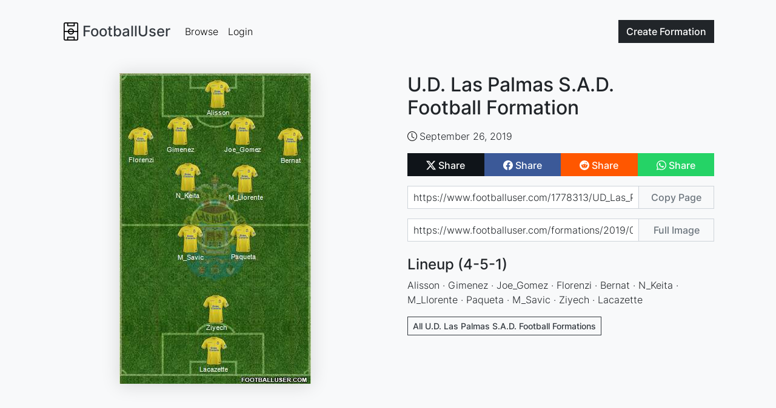

--- FILE ---
content_type: text/html; charset=utf-8
request_url: https://www.google.com/recaptcha/api2/aframe
body_size: 267
content:
<!DOCTYPE HTML><html><head><meta http-equiv="content-type" content="text/html; charset=UTF-8"></head><body><script nonce="dG0DR3oel4YYkihA9NAKxA">/** Anti-fraud and anti-abuse applications only. See google.com/recaptcha */ try{var clients={'sodar':'https://pagead2.googlesyndication.com/pagead/sodar?'};window.addEventListener("message",function(a){try{if(a.source===window.parent){var b=JSON.parse(a.data);var c=clients[b['id']];if(c){var d=document.createElement('img');d.src=c+b['params']+'&rc='+(localStorage.getItem("rc::a")?sessionStorage.getItem("rc::b"):"");window.document.body.appendChild(d);sessionStorage.setItem("rc::e",parseInt(sessionStorage.getItem("rc::e")||0)+1);localStorage.setItem("rc::h",'1768947235784');}}}catch(b){}});window.parent.postMessage("_grecaptcha_ready", "*");}catch(b){}</script></body></html>